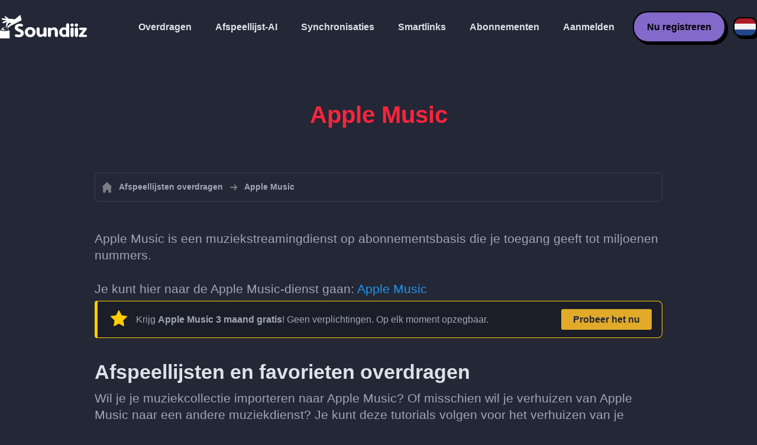

--- FILE ---
content_type: text/html; charset=UTF-8
request_url: https://soundiiz.com/nl/apple-music
body_size: 5176
content:
                    <!DOCTYPE html>
<html class="theme-dark " lang="nl"  >
<head>
    <meta charset="UTF-8" />
    <title>Apple Music | Al onze tutorials voor het beheren van je afspeellijsten en favorieten - Soundiiz</title>
    <link rel="canonical" href="https://soundiiz.com/nl/apple-music"/>

    <!-- HREFLANG -->
                                        <link rel="alternate" hreflang="x-default" href="https://soundiiz.com/apple-music" />
                        <link rel="alternate" hreflang="en" href="https://soundiiz.com/apple-music" />
                                            <link rel="alternate" hreflang="es" href="https://soundiiz.com/es/apple-music" />
                                            <link rel="alternate" hreflang="fr" href="https://soundiiz.com/fr/apple-music" />
                                            <link rel="alternate" hreflang="ru" href="https://soundiiz.com/ru/apple-music" />
                                            <link rel="alternate" hreflang="pt" href="https://soundiiz.com/pt/apple-music" />
                                            <link rel="alternate" hreflang="de" href="https://soundiiz.com/de/apple-music" />
                                            <link rel="alternate" hreflang="it" href="https://soundiiz.com/it/apple-music" />
                                            <link rel="alternate" hreflang="da" href="https://soundiiz.com/da/apple-music" />
                                            <link rel="alternate" hreflang="nl" href="https://soundiiz.com/nl/apple-music" />
                                            <link rel="alternate" hreflang="no" href="https://soundiiz.com/no/apple-music" />
                                            <link rel="alternate" hreflang="pl" href="https://soundiiz.com/pl/apple-music" />
                                            <link rel="alternate" hreflang="sv" href="https://soundiiz.com/sv/apple-music" />
                                            <link rel="alternate" hreflang="zh" href="https://soundiiz.com/zh/apple-music" />
                                            <link rel="alternate" hreflang="ja" href="https://soundiiz.com/ja/apple-music" />
                                            <link rel="alternate" hreflang="ar" href="https://soundiiz.com/ar/apple-music" />
                                            <link rel="alternate" hreflang="tr" href="https://soundiiz.com/tr/apple-music" />
                                            <link rel="alternate" hreflang="hi" href="https://soundiiz.com/hi/apple-music" />
            
    <meta name="description" itemprop="description" content="Vind al onze tutorials en nieuws over Apple Music hier en ontdek hoe je je afspeellijsten en favorieten beheert met Soundiiz " />
            <link rel="image_src" type="image/png" href="https://soundiiz.com/build/static/il-social.png" />
        <meta name="author" content="Soundiiz" />
    <meta name="keywords" content="soundiiz, convert, convert playlists, transfer, syncing, smart links, free, apple music, streaming services, youtube music, deezer, soundcloud, tidal, qobuz, amazon, song, lastfm, youtube" />
    <meta name="robots" content="all" />
    <meta name="viewport" content="width=device-width, initial-scale=1" />
    <meta name="theme-color" content="#242735">

    <!-- Open graph -->
    <meta property="og:site_name" content="Soundiiz" />
    <meta property="og:title" content="Apple Music | Al onze tutorials voor het beheren van je afspeellijsten en favorieten - Soundiiz" />
    <meta property="og:description" content="Vind al onze tutorials en nieuws over Apple Music hier en ontdek hoe je je afspeellijsten en favorieten beheert met Soundiiz " />
    <meta property="og:type" content="website" />
            <meta property="og:image" content="https://soundiiz.com/build/static/il-social.png" />
        <meta property="og:url" content="https://soundiiz.com" />
    <meta property="fb:app_id" content="235280966601747" />


    <!-- Twitter graph -->
    <meta name="twitter:title" content="Apple Music | Al onze tutorials voor het beheren van je afspeellijsten en favorieten - Soundiiz" />
    <meta name="twitter:description" content="Vind al onze tutorials en nieuws over Apple Music hier en ontdek hoe je je afspeellijsten en favorieten beheert met Soundiiz " />
            <meta name="twitter:image" content="https://soundiiz.com/build/static/il-social-twitter.png" />
        <meta name="twitter:card" content="summary" />
    <meta name="twitter:site" content="@soundiizexp" />

    
    <link rel="shortcut icon" href="/favicon/favicon.ico" />
    <link rel="icon" sizes="32x32" href="/favicon/32x32.png" />
    <link rel="icon" sizes="16x16" href="/favicon/16x16.png" />
    <link rel="apple-touch-icon" sizes="180x180" href="/favicon/180x180.png" />

    <!-- Style -->
    <link rel="stylesheet" href="/build/e88102cae272aa7bb9c2.css" integrity="sha384-Eh8c+QztoWgEIjOxfFH/To2U6Il25vnI0YfhrEDxvFZxebeoIfkVinGw1+7DQlbq">
        <link rel="stylesheet" href="/build/418ff354e83fa38fe127.css" integrity="sha384-r6UaXnPep1qsliV/KPHcSYcEBF++E584viY/xWEQfktojtxbkJ5f1VMPL7OsFs67">
    <noscript id="deferred-styles">
            <link rel="stylesheet" href="/build/0851d7797a2b98d4c7f6.css" integrity="sha384-xoWVZp9vUGtYzBdrhsseMO2XQjtyR/DFrcP6ATyJ2rSp4tpzDon5VzJnVGYOU3S6">
    </noscript>
    <noscript id="scrolled-styles">
            <link rel="stylesheet" href="/build/105d85e5e88644e188b0.css" integrity="sha384-OLBgp1GsljhM2TJ+sbHjaiH9txEUvgdDTAzHv2P24donTt6/529l+9Ua0vFImLlb">
    </noscript>
    <!-- End Style -->

    <script type="application/ld+json">
		{
			"@context": "https://schema.org",
			"@graph":[
			{
                "@type":"WebSite",
                "url": "https://soundiiz.com",
                "name": "Soundiiz",
                "description": "Vind al onze tutorials en nieuws over Apple Music hier en ontdek hoe je je afspeellijsten en favorieten beheert met Soundiiz ",
                "alternateName": "Soundiiz: Draag afspeellijsten en favorieten over tussen verschillende streamingdiensten",
                "sameAs":[
                    "https://www.linkedin.com/company/9388497/",
                    "https://www.instagram.com/soundiizofficial",
                    "https://en.wikipedia.org/wiki/Soundiiz",
                    "https://www.facebook.com/Soundiiz",
                    "https://x.com/Soundiiz"
                ]
            },
            {
                "@type":"Organization",
                "url": "https://soundiiz.com",
                "name": "Soundiiz",
                "legalName": "BRICKOFT SAS",
                "sameAs":[
                    "https://www.linkedin.com/company/9388497/",
                    "https://www.instagram.com/soundiizofficial",
                    "https://en.wikipedia.org/wiki/Soundiiz",
                    "https://www.facebook.com/Soundiiz",
                    "https://x.com/Soundiiz"
                ],
                "logo": "/favicon/180x180.png",
                "email": "contact@soundiiz.com"
            },
            {
                "@type":[
                    "WebApplication",
                    "SoftwareApplication"
                 ],
                "operatingSystem":"all",
                "name":"Soundiiz",
                "image":"/favicon/180x180.png",
                "url":"https://soundiiz.com",
                "applicationCategory":"UtilitiesApplication",
                "aggregateRating": {
                    "@type": "AggregateRating",
                    "ratingValue": "4.4",
                    "ratingCount": "859",
                    "reviewCount": "859",
                    "bestRating": "5",
                    "worstRating": "1"
                },
                "offers": {
                    "@type":"Offer",
                    "price":"0",
                    "priceCurrency":"EUR"
                }
            }]
		}
    </script>
    <!-- Trad cookie -->
    <script>
      var cookieTrans = {
        message: 'We gebruiken cookies om uw ervaring op onze website te verbeteren en om ons te helpen begrijpen hoe bezoekers deze gebruiken. Door deze site te gebruiken, gaat u akkoord met dit gebruik.',
        gotIt: 'OK',
        moreInfo: 'Details weergeven'
      }
    </script>
    </head>
<body lang="nl" >
<div class="sdz-root sdz-static code-200 hub apple-music apple-music">
    <header id="header">
        <div class="navbar" role="navigation" dir="ltr">
            <div class="navbar-inner">
                <div class="soundiiz-logo">
                    <a href="/nl/" data-native="_blank" aria-label="Playlist Transfer" title="Soundiiz">
                        <img src="/build/static/logo-soundiiz.svg" alt="Playlist Transfer" height="36" />
                    </a>
                </div>
                <div class="clear"></div>
                <ul id="navigation" class="navigation">
                    <li class="navigation-item navigation-control" id="navControl"></li>
                    <li class="navigation-item"><a data-native="_blank" href="/nl/transfer-playlist-and-favorites" title="Overdragen">Overdragen</a></li>
                    <li class="navigation-item"><a data-native="_blank" href="/nl/ai-playlist-generator" title="Afspeellijst-AI">Afspeellijst-AI</a></li>
                    <li class="navigation-item"><a data-native="_blank" href="/nl/auto-sync-playlist" title="Bewaar gesynchroniseerde afspeellijsten automatisch">Synchronisaties</a></li>
                    <li class="navigation-item"><a data-native="_blank" href="/nl/smartlink-for-playlist-curator" title="Smartlinks">Smartlinks</a></li>
                    <li class="navigation-item"><a data-native="_blank" href="/nl/pricing" title="Abonnementen">Abonnementen</a></li>
                    <li class="navigation-item"><a itemprop="url" href="/nl/login" title="Aanmelden">Aanmelden</a></li>
                    <li class="navigation-item item-app btn"><a href="/nl/register" title="Nu registreren">Nu registreren</a></li>
                    <li id="localePicker" class="locale-picker">
    <div id="currentLocale" class="current-locale locale-nl">
        <span class="flag flag-nl"></span>
    </div>
    <ul id="localeList" class="locale-list close">
                                    <li class="locale locale-en ">
                    <a title="English (US)" href="https://soundiiz.com/apple-music">
                        <span class="flag flag-en"></span>English (US)
                    </a>
                </li>
                                                <li class="locale locale-es ">
                    <a title="Español" href="https://soundiiz.com/es/apple-music">
                        <span class="flag flag-es"></span>Español
                    </a>
                </li>
                                                <li class="locale locale-fr ">
                    <a title="Français" href="https://soundiiz.com/fr/apple-music">
                        <span class="flag flag-fr"></span>Français
                    </a>
                </li>
                                                <li class="locale locale-ru ">
                    <a title="Русский" href="https://soundiiz.com/ru/apple-music">
                        <span class="flag flag-ru"></span>Русский
                    </a>
                </li>
                                                <li class="locale locale-pt ">
                    <a title="Português (Brasil)" href="https://soundiiz.com/pt/apple-music">
                        <span class="flag flag-pt"></span>Português (Brasil)
                    </a>
                </li>
                                                <li class="locale locale-de ">
                    <a title="Deutsch" href="https://soundiiz.com/de/apple-music">
                        <span class="flag flag-de"></span>Deutsch
                    </a>
                </li>
                                                <li class="locale locale-it ">
                    <a title="Italiano" href="https://soundiiz.com/it/apple-music">
                        <span class="flag flag-it"></span>Italiano
                    </a>
                </li>
                                                <li class="locale locale-da ">
                    <a title="Dansk" href="https://soundiiz.com/da/apple-music">
                        <span class="flag flag-da"></span>Dansk
                    </a>
                </li>
                                                <li class="locale locale-nl locale-selected">
                    <a title="Nederlands" href="https://soundiiz.com/nl/apple-music">
                        <span class="flag flag-nl"></span>Nederlands
                    </a>
                </li>
                                                <li class="locale locale-no ">
                    <a title="Norsk" href="https://soundiiz.com/no/apple-music">
                        <span class="flag flag-no"></span>Norsk
                    </a>
                </li>
                                                <li class="locale locale-pl ">
                    <a title="Polski" href="https://soundiiz.com/pl/apple-music">
                        <span class="flag flag-pl"></span>Polski
                    </a>
                </li>
                                                <li class="locale locale-sv ">
                    <a title="Svenska" href="https://soundiiz.com/sv/apple-music">
                        <span class="flag flag-sv"></span>Svenska
                    </a>
                </li>
                                                <li class="locale locale-zh ">
                    <a title="中文" href="https://soundiiz.com/zh/apple-music">
                        <span class="flag flag-zh"></span>中文
                    </a>
                </li>
                                                <li class="locale locale-ja ">
                    <a title="日本語" href="https://soundiiz.com/ja/apple-music">
                        <span class="flag flag-ja"></span>日本語
                    </a>
                </li>
                                                <li class="locale locale-ar ">
                    <a title="العربية" href="https://soundiiz.com/ar/apple-music">
                        <span class="flag flag-ar"></span>العربية
                    </a>
                </li>
                                                <li class="locale locale-tr ">
                    <a title="Türkçe" href="https://soundiiz.com/tr/apple-music">
                        <span class="flag flag-tr"></span>Türkçe
                    </a>
                </li>
                                                <li class="locale locale-hi ">
                    <a title="हिन्दी" href="https://soundiiz.com/hi/apple-music">
                        <span class="flag flag-hi"></span>हिन्दी
                    </a>
                </li>
                        </ul>
</li>                </ul>
            </div>
        </div>
    </header>

        <div class="overhead overhead-hub overhead-applemusicapp">
        <div class="overhead-inner">
            <h1 class="overhead-title">Apple Music</h1>
        </div>
    </div>
    <section class="section section-auto section-breadcrumbs">
        <div class="container container-flex container-breadcrumbs container-padding">
            <nav>
                <ol class="breadcrumbs" itemscope itemtype="https://schema.org/BreadcrumbList">
                    <li itemprop="itemListElement" itemscope
                        itemtype="https://schema.org/ListItem">
                        <a itemprop="item" href="/nl/" title="Afspeellijsten overdragen">
                            <span itemprop="name">Afspeellijsten overdragen</span></a>
                        <meta itemprop="position" content="1" />
                    </li>
                    <li>Apple Music</li>
                </ol>
            </nav>
        </div>
    </section>

        <article class="section section-article">
        <div class="container container-flex container-column container-article container-padding">
            <p>Apple Music is een muziekstreamingdienst op abonnementsbasis die je toegang geeft tot miljoenen nummers.</p>
            <p>Je kunt hier naar de Apple Music-dienst gaan: <a href="https://music.apple.com/subscribe?app=music&at=11lt62&ct=applemusicapp&ls=1" target="_blank" title="Apple Music">Apple Music</a></p>
            <div class="notification-message highlight-message">
                <div class="message-content">
                    <div class="message-libelle">Krijg <strong>Apple Music 3 maand gratis</strong>! Geen verplichtingen. Op elk moment opzegbaar.</div>
                </div>
                <div class="message-actions">
                    <a href="https://music.apple.com/subscribe?app=music&at=11lt62&ct=sponsohub&ls=1" target="_blank" class="message-action btn">Probeer het nu</a>
                </div>
            </div>
            <h2>Afspeellijsten en favorieten overdragen</h2>
            <p>Wil je je muziekcollectie importeren naar Apple Music? Of misschien wil je verhuizen van Apple Music naar een andere muziekdienst? Je kunt deze tutorials volgen voor het verhuizen van je afspeellijsten en favoriete nummers, artiesten en albums op Apple Music via Soundiiz!</p>
            <div class="article-columns">
              <a class="article-column" href="/nl/apple-music/import-playlist" title="Afspeellijsten importeren naar Apple Music">
                <div class="column-avatars avatars avatars-medium avatars-convert">
                  <div class="avatar avatar-unknown"></div>
                  <div class="avatar-separator"></div>
                  <div class="avatar avatar-platform avatar-applemusicapp"></div>
                </div>
                <span class="column-title">Afspeellijsten importeren naar Apple Music</span>
                <span class="column-button btn btn-primary-black">Tutorials lezen</span>
              </a>
              <a class="article-column" href="/nl/apple-music/export-playlist" title="Afspeellijsten exporteren van Apple Music">
                <div class="column-avatars avatars avatars-medium avatars-convert">
                  <div class="avatar avatar-platform avatar-applemusicapp"></div>
                  <div class="avatar-separator"></div>
                  <div class="avatar avatar-unknown"></div>
                </div>
                <span class="column-title">Afspeellijsten exporteren van Apple Music</span>
                <span class="column-button btn btn-primary-black">Tutorials lezen</span>
              </a>
              <a class="article-column" href="/nl/apple-music/sync-playlist" title="Afspeellijsten op Apple Music synchroniseren">
                <div class="column-avatars avatars avatars-medium avatars-synchronize-solo">
                  <div class="avatar avatar-source avatar-unknown"></div>
                  <div class="avatar-separator"></div>
                  <div class="avatar avatar-destination avatar-platform avatar-applemusicapp"></div>
                </div>
                <span class="column-title">Afspeellijsten op Apple Music synchroniseren</span>
                <span class="column-button btn btn-primary-black">Tutorials lezen</span>
              </a>
            </div>
            <h3>Tutorials voor populaire Apple Music-overdrachten</h3>
            <div class="article-rows">
                                    <div class="article-row row-applemusicapp">
                        <div class="avatars avatars-convert">
                            <div class="avatar avatar-source avatar-platform avatar-applemusicapp"></div>
                            <div class="avatar-separator"></div>
                            <div class="avatar avatar-destination avatar-platform avatar-tidal"></div>
                        </div>
                        <a class="row-title" href="/nl/tutorial/apple-music-to-tidal" title="Apple Music naar TIDAL: converteer je afspeellijsten en favorieten"><span class="text-applemusicapp">Apple Music</span> naar <span class="text-tidal">TIDAL</span>: converteer je afspeellijsten en favorieten</a>
                        <a class="btn btn-primary-black btn-reverse" href="/nl/tutorial/apple-music-to-tidal" title="Lezen">Lezen</a>
                    </div>
                                    <div class="article-row row-applemusicapp">
                        <div class="avatars avatars-convert">
                            <div class="avatar avatar-source avatar-platform avatar-applemusicapp"></div>
                            <div class="avatar-separator"></div>
                            <div class="avatar avatar-destination avatar-platform avatar-spotify"></div>
                        </div>
                        <a class="row-title" href="/nl/tutorial/apple-music-to-spotify" title="Apple Music naar Spotify: converteer je afspeellijsten en favorieten"><span class="text-applemusicapp">Apple Music</span> naar <span class="text-spotify">Spotify</span>: converteer je afspeellijsten en favorieten</a>
                        <a class="btn btn-primary-black btn-reverse" href="/nl/tutorial/apple-music-to-spotify" title="Lezen">Lezen</a>
                    </div>
                                    <div class="article-row row-applemusicapp">
                        <div class="avatars avatars-convert">
                            <div class="avatar avatar-source avatar-platform avatar-applemusicapp"></div>
                            <div class="avatar-separator"></div>
                            <div class="avatar avatar-destination avatar-platform avatar-ytmusic"></div>
                        </div>
                        <a class="row-title" href="/nl/tutorial/apple-music-to-youtube-music" title="Apple Music naar YouTube Music: converteer je afspeellijsten en favorieten"><span class="text-applemusicapp">Apple Music</span> naar <span class="text-ytmusic">YouTube Music</span>: converteer je afspeellijsten en favorieten</a>
                        <a class="btn btn-primary-black btn-reverse" href="/nl/tutorial/apple-music-to-youtube-music" title="Lezen">Lezen</a>
                    </div>
                                    <div class="article-row row-applemusicapp">
                        <div class="avatars avatars-convert">
                            <div class="avatar avatar-source avatar-platform avatar-applemusicapp"></div>
                            <div class="avatar-separator"></div>
                            <div class="avatar avatar-destination avatar-platform avatar-deezer"></div>
                        </div>
                        <a class="row-title" href="/nl/tutorial/apple-music-to-deezer" title="Apple Music naar Deezer: converteer je afspeellijsten en favorieten"><span class="text-applemusicapp">Apple Music</span> naar <span class="text-deezer">Deezer</span>: converteer je afspeellijsten en favorieten</a>
                        <a class="btn btn-primary-black btn-reverse" href="/nl/tutorial/apple-music-to-deezer" title="Lezen">Lezen</a>
                    </div>
                                                    <div class="article-row row-applemusicapp">
                        <div class="avatars avatars-convert">
                            <div class="avatar avatar-source avatar-platform avatar-tidal"></div>
                            <div class="avatar-separator"></div>
                            <div class="avatar avatar-destination avatar-platform avatar-applemusicapp"></div>
                        </div>
                        <a class="row-title" href="/nl/tutorial/tidal-to-apple-music" title="TIDAL naar Apple Music: converteer je afspeellijsten en favorieten"><span class="text-tidal">TIDAL</span> naar <span class="text-applemusicapp">Apple Music</span>: converteer je afspeellijsten en favorieten</a>
                        <a class="btn btn-primary-black btn-reverse" href="/nl/tutorial/tidal-to-apple-music" title="Lezen">Lezen</a>
                    </div>
                                    <div class="article-row row-applemusicapp">
                        <div class="avatars avatars-convert">
                            <div class="avatar avatar-source avatar-platform avatar-spotify"></div>
                            <div class="avatar-separator"></div>
                            <div class="avatar avatar-destination avatar-platform avatar-applemusicapp"></div>
                        </div>
                        <a class="row-title" href="/nl/tutorial/spotify-to-apple-music" title="Spotify naar Apple Music: converteer je afspeellijsten en favorieten"><span class="text-spotify">Spotify</span> naar <span class="text-applemusicapp">Apple Music</span>: converteer je afspeellijsten en favorieten</a>
                        <a class="btn btn-primary-black btn-reverse" href="/nl/tutorial/spotify-to-apple-music" title="Lezen">Lezen</a>
                    </div>
                                    <div class="article-row row-applemusicapp">
                        <div class="avatars avatars-convert">
                            <div class="avatar avatar-source avatar-platform avatar-deezer"></div>
                            <div class="avatar-separator"></div>
                            <div class="avatar avatar-destination avatar-platform avatar-applemusicapp"></div>
                        </div>
                        <a class="row-title" href="/nl/tutorial/deezer-to-apple-music" title="Deezer naar Apple Music: converteer je afspeellijsten en favorieten"><span class="text-deezer">Deezer</span> naar <span class="text-applemusicapp">Apple Music</span>: converteer je afspeellijsten en favorieten</a>
                        <a class="btn btn-primary-black btn-reverse" href="/nl/tutorial/deezer-to-apple-music" title="Lezen">Lezen</a>
                    </div>
                                    <div class="article-row row-applemusicapp">
                        <div class="avatars avatars-convert">
                            <div class="avatar avatar-source avatar-platform avatar-ytmusic"></div>
                            <div class="avatar-separator"></div>
                            <div class="avatar avatar-destination avatar-platform avatar-applemusicapp"></div>
                        </div>
                        <a class="row-title" href="/nl/tutorial/youtube-music-to-apple-music" title="YouTube Music naar Apple Music: converteer je afspeellijsten en favorieten"><span class="text-ytmusic">YouTube Music</span> naar <span class="text-applemusicapp">Apple Music</span>: converteer je afspeellijsten en favorieten</a>
                        <a class="btn btn-primary-black btn-reverse" href="/nl/tutorial/youtube-music-to-apple-music" title="Lezen">Lezen</a>
                    </div>
                                                    <div class="article-row">
                        <div class="avatars avatars-synchronize">
                            <div class="avatar avatar-source avatar-platform avatar-applemusicapp"></div>
                            <div class="avatar-separator"></div>
                            <div class="avatar avatar-destination avatar-platform avatar-tidal"></div>
                        </div>
                        <a class="row-title" href="/nl/tutorial/sync-apple-music-with-tidal" title="Een afspeellijst op Apple Music gesynchroniseerd houden op TIDAL">Een afspeellijst op <span class="text-applemusicapp">Apple Music</span> gesynchroniseerd houden op <span class="text-tidal">TIDAL</span></a>
                        <a  class="btn btn-primary-grey btn-reverse" href="/nl/tutorial/sync-apple-music-with-tidal" title="Lezen">Lezen</a>
                    </div>
                                    <div class="article-row">
                        <div class="avatars avatars-synchronize">
                            <div class="avatar avatar-source avatar-platform avatar-applemusicapp"></div>
                            <div class="avatar-separator"></div>
                            <div class="avatar avatar-destination avatar-platform avatar-spotify"></div>
                        </div>
                        <a class="row-title" href="/nl/tutorial/sync-apple-music-with-spotify" title="Een afspeellijst op Apple Music gesynchroniseerd houden op Spotify">Een afspeellijst op <span class="text-applemusicapp">Apple Music</span> gesynchroniseerd houden op <span class="text-spotify">Spotify</span></a>
                        <a  class="btn btn-primary-grey btn-reverse" href="/nl/tutorial/sync-apple-music-with-spotify" title="Lezen">Lezen</a>
                    </div>
                            </div>
        </div>
    </article>

    <footer>
        <div class="container container-new container-footer container-padding">
            <nav class="footer-nav">
                <a href="/nl/" title="Soundiiz: convert playlists" class="footer-logo"></a>
                <ul class="footer-inner">
                    <li class="footer-link"><a href="/blog/" data-native="_blank" title="Blog"> Blog</a></li>
                    <li class="footer-link"><a href="/nl/tutorial" data-native="_blank" title="Tutorials"> Tutorials</a></li>
                    <li class="footer-link"><a href="https://support.soundiiz.com/hc/en-us" target="_blank" rel="noopener" title="Ondersteuningscentrum">Ondersteuningscentrum</a></li>
                    <li class="footer-link"><a href="/nl/partners" data-native="_blank" title="Onze partners"> Onze partners</a></li>
                    <li class="footer-link"><a href="/nl/about" data-native="_blank" title="Over ons">Over ons</a></li>
                    <li class="footer-link"><a href="/nl/brand" data-native="_blank" title="Perskit"> Perskit</a></li>
                    <li class="footer-link"><a href="https://support.soundiiz.com/hc/en-us/requests/new" data-native="_blank" title="Contact"> Contact</a></li>
                    <li class="footer-link"><a href="/nl/api" data-native="_blank" title="Ontwikkelaars (API)"> Ontwikkelaars (API)</a></li>
                    <li class="footer-link"><a href="https://play.google.com/store/apps/details?id=fr.brickoft.soundiiz&referrer=utm_source%3Dsoundiiz%26utm_medium%3Dfooter" target="_blank" rel="noopener" title="Android app">Android App</a></li>
                </ul>
            </nav>
        </div>
        <div class="footer-cr">
            <div class="container container-new container-footer container-padding">
                <div class="footer-cr-inner">
                    <div class="cr-items">
                        <div class="cr-item">© 2026 Brickoft</div>
                        <a href="/nl/terms" data-native="_blank" title="Privacy en voorwaarden" class="cr-item cr-link">Privacy en voorwaarden</a>
                        <a href="https://status.soundiiz.com/" target="_blank" rel="noopener" data-native="_blank" title="Dienstenstatus" class="cr-item cr-link"> Dienstenstatus</a>
                    </div>
                    <div class="cr-follow-links">
                        <a href="https://www.facebook.com/Soundiiz" title="Facebook" rel="noreferrer" target="_blank" class="cr-follow-link link-facebook"></a>
                        <a href="https://www.instagram.com/soundiizofficial/" title="Instagram" rel="noreferrer" target="_blank" class="cr-follow-link link-instagram"></a>
                        <a href="https://x.com/soundiiz" title="X" rel="noreferrer" target="_blank" class="cr-follow-link link-twitter"></a>
                        <a href="https://www.youtube.com/channel/UCV1Vcu3E9IJKkn-Ss8yt4xg" title="YouTube" rel="noreferrer" target="_blank" class="cr-follow-link link-youtube"></a>
                        <a href="https://www.linkedin.com/company/soundiiz" data-native="_blank" title="Linkedin" rel="noreferrer"  class="cr-follow-link link-linkedin"></a>
                        <a href="https://www.reddit.com/r/Soundiiz/" data-native="_blank" title="Reddit" rel="noreferrer"  class="cr-follow-link link-reddit"></a>
                    </div>
                </div>
            </div>
        </div>
    </footer>
    <div id="cookieconsent"></div>
</div>

<!---------------- Autres js ------------------------------------------------->
<script src="/build/b6338284293b5a4e5286.js" integrity="sha384-7FYvjhSjEzB6RSG5pkeRk2QXDLukzedrpHGfuDVL+I4Nc9QHhuIXySOVcpMAbn+G"></script><script src="/build/e88102cae272aa7bb9c2.js" integrity="sha384-oq6z2YoF3P5zRRLgQugGIct3pfibGm7JuGrzjs0Q8GsMaHEAn5e4J4J0rghvyBGN"></script>
<script src="/build/c8097ee712a9d873520a.js" integrity="sha384-noE6XkwpSGhkU0VsFMEKv57rKsb9o+qGkGk8awbBJXxVXvdgn/U9Sx2N9vPWP5t9"></script>
    <script src="/build/418ff354e83fa38fe127.js" integrity="sha384-TR2UlG1s1SWnDnv/Id4eQbOgor2U0gm+4H5FnTCSDfwrQwZ86yRWYWBNBKNs1HW7"></script>
<noscript class="deferred-script">
    <script src="/build/5b86d20d5e4a879bca18.js" integrity="sha384-fT9aCTEqYdULf8yUV0FPqEvaX4yJ14jTzQm6cRJpAx43CnGrBweBmmZqc+Vv7M/K"></script>
        <script src="/build/0851d7797a2b98d4c7f6.js" integrity="sha384-+4T8XI8IsKydoReWNiHhkLy8HDvSCSwaok8hbYqbt8wgPC24CaBLuVulapde7LXe"></script>
</noscript>
<noscript class="scrolled-script">
    <script src="/build/811556d62d9e8af66b8e.js" integrity="sha384-GkY3WE2FeM8Nsbd1OOmJrBttj0zJjPT2Frpgt2SERDhlo53wwaHBdVxJYN38s5NP"></script>
        <script src="/build/105d85e5e88644e188b0.js" integrity="sha384-aFWKvwY11ArkPjU6Io2Eesj+PocezKFFodn8mA1JPI314e4ZlNq6Jps+7/bswkxc"></script>
</noscript>
</body>
</html>


--- FILE ---
content_type: text/css
request_url: https://soundiiz.com/build/0851d7797a2b98d4c7f6.css
body_size: 46442
content:
@keyframes autofillFormInput{to{color:var(--input-text);font-family:Helvetica,Arial,Lucida Grande,sans-serif;font-size:16px;font-weight:400}}@keyframes autofillFormUserInput{to{background:var(--input-bg);color:var(--input-text);font-family:Helvetica,Arial,Lucida Grande,sans-serif;font-size:16px;font-weight:400}}@keyframes arrowConvertTo{0%{opacity:.05}10%{opacity:.8}20%{opacity:.05}to{opacity:.05}}@keyframes spinnerDotPulse{0%{opacity:.05}50%{opacity:1}to{opacity:.05}}.cc-window{-webkit-align-items:center;align-items:center;background-clip:padding-box;background-color:var(--background-sixtary);border-radius:6px;bottom:20px;display:-ms-flexbox;display:flex;-ms-flex-direction:row;flex-direction:row;left:20px;padding:16px 10px 16px 20px;position:fixed;right:20px;z-index:999999}.cc-window.cc-invisible{display:none}.cc-window .cc-message{color:var(--text-secondary);flex:1;font-family:Helvetica,Arial,Lucida Grande,sans-serif;font-size:14px;font-weight:600}.cc-window .cc-message a{color:var(--blue)}.cc-window .cc-message a:hover{text-decoration:underline}.cc-window .cc-btn{background-clip:padding-box;background-color:var(--button-bg-pop);border-radius:4px;color:var(--button-text-pop);cursor:pointer;font-family:Helvetica,Arial,Lucida Grande,sans-serif;font-size:12px;font-weight:600;padding:10px 20px;user-select:none}.cc-window .cc-btn:hover{background-color:var(--button-bg-pop-hov);color:var(--button-text-pop-hov)}.btn{background-clip:padding-box;border:1px solid transparent;border-radius:3px;cursor:pointer;font-family:Helvetica,Arial,Lucida Grande,sans-serif;font-size:15px;font-weight:600;line-height:15px;overflow:hidden;padding:10px 20px;position:relative}.btn a{color:#fff;text-decoration:none}.btn.btn-loading{cursor:not-allowed;opacity:.4}.btn:not(.btn-loading) .spinner{display:none}.btn.btn-disabled,.btn[disabled]{cursor:not-allowed}.btn.btn-basic{background-color:var(--button-bg);border-color:var(--button-bg);color:var(--button-text)}.btn.btn-basic:hover:not(.btn-disabled){background-color:var(--button-bg-hov);border-color:var(--button-bg-hov);color:var(--button-text-hov)}.btn.btn-basic.btn-reverse{background-color:transparent;border-color:var(--button-bg);color:var(--button-bg)}.btn.btn-basic.btn-reverse:hover{background-color:var(--button-bg);border-color:var(--button-bg);color:var(--button-text)}.btn.btn-primary{background-color:var(--button-primary-bg-static);border-color:var(--button-primary-bg-static);color:var(--button-primary-text-static)}.btn.btn-primary:hover:not(.btn-disabled){background-color:var(--button-primary-bg-hov-static);border-color:var(--button-primary-bg-hov-static);color:var(--button-primary-text-static-hov)}.btn.btn-primary.btn-disabled{background-color:var(--button-disabled-bg);border-color:var(--button-disabled-bg);color:var(--button-disabled-text)}.btn.btn-primary.btn-reverse{background-color:transparent;border-color:var(--button-primary-bg);color:var(--button-primary-bg)}.btn.btn-primary.btn-reverse:hover{background-color:var(--button-primary-bg);border-color:var(--button-primary-bg);color:var(--button-primary-text)}.btn-block{text-align:center;width:100%}.btn-large{background-clip:padding-box;border-radius:var(--button-radius);font-size:16px;font-weight:700;padding:20px 32px}.btn-small{font-size:11px;padding:6px 10px}.btn-submit-modal{background-clip:padding-box;border-radius:16px;font-size:16px;font-weight:600;line-height:22px;padding:17px 24px}.btn-link{background-color:transparent;color:var(--blue);font-family:Helvetica,Arial,Lucida Grande,sans-serif;padding:4px 0}.btn-link:hover{text-decoration:underline}.centered-button{width:100%}.avatars,.centered-button{display:-ms-flexbox;display:flex;justify-content:center}.avatars{-webkit-align-items:center;align-items:center;-ms-flex-direction:row;flex-direction:row;margin-right:12px;position:relative}.avatars .avatar-separator{background-position:50%;background-repeat:no-repeat;background-size:13px auto;content:" ";display:block;height:35px;position:relative;width:25px;z-index:2}.avatars.avatars-medium .avatar{border-width:3px;height:80px;width:80px}.avatars.avatars-medium .avatar-separator{background-size:33px auto;height:55px;width:65px}.avatars.avatars-convert .avatar-separator{background-image:url([data-uri])}.avatars.avatars-synchronize,.avatars.avatars-synchronize-solo{padding:0 3px}.avatars.avatars-synchronize .avatar-source,.avatars.avatars-synchronize-solo .avatar-source{margin-right:-6px}.avatars.avatars-synchronize .avatar-destination,.avatars.avatars-synchronize-solo .avatar-destination{margin-left:-6px}.avatars.avatars-synchronize .avatar-separator,.avatars.avatars-synchronize-solo .avatar-separator{background-image:url([data-uri]);background-size:18px auto;bottom:-16px;height:35px;left:calc(50% - 6px);position:absolute;transform:translateX(-50%);width:45px}.avatars.avatars-synchronize-solo.avatars-medium .avatar-source,.avatars.avatars-synchronize.avatars-medium .avatar-source{margin-right:-25px}.avatars.avatars-synchronize-solo.avatars-medium .avatar-destination,.avatars.avatars-synchronize.avatars-medium .avatar-destination{margin-left:-25px}.avatars.avatars-synchronize-solo.avatars-medium .avatar-separator,.avatars.avatars-synchronize.avatars-medium .avatar-separator{background-size:33px auto;bottom:-22px;height:55px;left:calc(50% - 18px);position:absolute;width:65px}.avatar{background-clip:padding-box;background-position:50%;background-repeat:no-repeat;border-radius:4px;content:" ";display:block;height:35px;position:relative;width:35px}.avatar.avatar-unknown{border-color:var(--background-primary);border-style:dashed}.avatar.avatar-newplatform{background-color:var(--platform-newplatform);/*! purgecss ignore current */background-image:url([data-uri]);background-size:60% auto}.avatar.avatar-url{background-color:var(--platform-url);/*! purgecss ignore current */background-image:url([data-uri]);background-size:60% auto}.avatar.avatar-ai{background-color:var(--platform-ai);/*! purgecss ignore current */background-image:url([data-uri]);background-size:60% auto}.avatar.avatar-spotify{background-color:var(--platform-spotify);/*! purgecss ignore current */background-image:url([data-uri]);background-size:60% auto}.avatar.avatar-youtube{background-color:var(--platform-youtube);/*! purgecss ignore current */background-image:url([data-uri]);background-size:60% auto}.avatar.avatar-deezer{background-color:var(--platform-deezer);/*! purgecss ignore current */background-image:url([data-uri]);background-size:60% auto}.avatar.avatar-napster{background-color:var(--platform-napster);/*! purgecss ignore current */background-image:url([data-uri]);background-size:60% auto}.avatar.avatar-soundiiz{background-color:var(--platform-soundiiz);/*! purgecss ignore current */background-image:url([data-uri]);background-size:60% auto}.avatar.avatar-soundiiz span{background-size:50% auto/*! purgecss ignore current */}.avatar.avatar-soundcloud{background-color:var(--platform-soundcloud);/*! purgecss ignore current */background-image:url([data-uri]);background-size:60% auto}.avatar.avatar-qobuz{background-color:var(--platform-qobuz);/*! purgecss ignore current */background-image:url(/build/images/ad427a0d..svg);background-size:60% auto}.avatar.avatar-dailymotion{background-color:var(--platform-dailymotion);/*! purgecss ignore current */background-image:url([data-uri]);background-size:60% auto}.avatar.avatar-dailymotion span{background-size:50% auto/*! purgecss ignore current */}.avatar.avatar-jamendo{background-color:var(--platform-jamendo);/*! purgecss ignore current */background-image:url([data-uri]);background-size:60% auto}.avatar.avatar-tidal{background-color:var(--platform-tidal);/*! purgecss ignore current */background-image:url([data-uri]);background-size:60% auto}.avatar.avatar-lastfm{background-color:var(--platform-lastfm);/*! purgecss ignore current */background-image:url([data-uri]);background-size:60% auto}.avatar.avatar-discogs{background-color:var(--platform-discogs);/*! purgecss ignore current */background-image:url(/build/images/232f2351..svg);background-size:60% auto}.avatar.avatar-hypem{background-color:var(--platform-hypem);/*! purgecss ignore current */background-image:url([data-uri]);background-size:60% auto}.avatar.avatar-applemusic{background-color:var(--platform-applemusic);/*! purgecss ignore current */background-image:url([data-uri]);background-size:60% auto;/*! purgecss ignore current */background-size:80% auto}.avatar.avatar-applemusicapp{background-color:var(--platform-applemusicapp);/*! purgecss ignore current */background-image:url([data-uri]);background-size:60% auto;/*! purgecss ignore current */background-size:80% auto}.avatar.avatar-appleclassical{background-color:var(--platform-appleclassical);/*! purgecss ignore current */background-image:url([data-uri]);background-size:60% auto}.avatar.avatar-yandexmusic{background-color:var(--platform-yandexmusic);/*! purgecss ignore current */background-image:url([data-uri]);background-size:60% auto}.avatar.avatar-pandora{background-color:var(--platform-pandora);/*! purgecss ignore current */background-image:url([data-uri]);background-size:60% auto}.avatar.avatar-pandora span{background-size:50% auto/*! purgecss ignore current */}.avatar.avatar-jiosaavn{background-color:var(--platform-jiosaavn);/*! purgecss ignore current */background-image:url(/build/images/cb35f44f..svg);background-size:60% auto}.avatar.avatar-slackerradio{background-color:var(--platform-slackerradio);/*! purgecss ignore current */background-image:url([data-uri]);background-size:60% auto}.avatar.avatar-iheartradio{background-color:var(--platform-iheartradio);/*! purgecss ignore current */background-image:url([data-uri]);background-size:60% auto}.avatar.avatar-eighttracks{background-color:var(--platform-eighttracks);/*! purgecss ignore current */background-image:url([data-uri]);background-size:60% auto}.avatar.avatar-audiomack{background-color:var(--platform-audiomack);/*! purgecss ignore current */background-image:url([data-uri]);background-size:60% auto}.avatar.avatar-joox{background-color:var(--platform-joox);/*! purgecss ignore current */background-image:url([data-uri]);background-size:60% auto}.avatar.avatar-playzer{background-color:var(--platform-playzer);/*! purgecss ignore current */background-image:url([data-uri]);background-size:60% auto;/*! purgecss ignore current */background-size:80% auto}.avatar.avatar-zvooq{background-color:var(--platform-zvooq);/*! purgecss ignore current */background-image:url([data-uri]);background-size:60% auto}.avatar.avatar-kkbox{background-color:var(--platform-kkbox);/*! purgecss ignore current */background-image:url([data-uri]);background-size:60% auto}.avatar.avatar-ytmusic{background-color:var(--platform-ytmusic);/*! purgecss ignore current */background-image:url([data-uri]);background-size:60% auto}.avatar.avatar-yousee{background-color:var(--platform-yousee);/*! purgecss ignore current */background-image:url([data-uri])/*! purgecss ignore current */}.avatar.avatar-telmore,.avatar.avatar-yousee{background-size:60% auto;background-size:80% auto}.avatar.avatar-telmore{background-color:var(--platform-telmore);/*! purgecss ignore current */background-image:url([data-uri])/*! purgecss ignore current */}.avatar.avatar-itunes{background-color:var(--platform-itunes);/*! purgecss ignore current */background-image:url([data-uri]);background-size:60% auto;/*! purgecss ignore current */background-size:80% auto}.avatar.avatar-plex{background-color:var(--platform-plex);/*! purgecss ignore current */background-image:url([data-uri]);background-size:60% auto}.avatar.avatar-amazonmusic{background-color:var(--platform-amazonmusic);/*! purgecss ignore current */background-image:url([data-uri]);background-size:60% auto;/*! purgecss ignore current */background-size:70% auto}.avatar.avatar-vk{background-color:var(--platform-vk);/*! purgecss ignore current */background-image:url([data-uri]);background-size:60% auto}.avatar.avatar-hearthis{background-color:var(--platform-hearthis);/*! purgecss ignore current */background-image:url([data-uri]);background-size:60% auto}.avatar.avatar-roon{background-color:var(--platform-roon);/*! purgecss ignore current */background-image:url([data-uri]);background-size:60% auto}.avatar.avatar-beatport{background-color:var(--platform-beatport);/*! purgecss ignore current */background-image:url([data-uri]);background-size:60% auto}.avatar.avatar-serato{background-color:var(--platform-serato);/*! purgecss ignore current */background-image:url([data-uri]);background-size:60% auto}.avatar.avatar-rekordbox{background-color:var(--platform-rekordbox);/*! purgecss ignore current */background-image:url([data-uri]);background-size:60% auto}.avatar.avatar-soundmachine{background-color:var(--platform-soundmachine);/*! purgecss ignore current */background-image:url([data-uri]);background-size:60% auto}.avatar.avatar-claromusica{background-color:var(--platform-claromusica);/*! purgecss ignore current */background-image:url([data-uri]);background-size:60% auto}.avatar.avatar-xploremusic{background-color:var(--platform-xploremusic);/*! purgecss ignore current */background-image:url([data-uri]);background-size:60% auto}.avatar.avatar-wynk{background-color:var(--platform-wynk);/*! purgecss ignore current */background-image:url([data-uri]);background-size:60% auto}.avatar.avatar-emby{background-color:var(--platform-emby);/*! purgecss ignore current */background-image:url([data-uri]);background-size:60% auto}.avatar.avatar-movistar{background-color:var(--platform-movistar);/*! purgecss ignore current */background-image:url([data-uri]);background-size:60% auto}.avatar.avatar-setlist{background-color:var(--platform-setlist);/*! purgecss ignore current */background-image:url([data-uri]);background-size:60% auto}.avatar.avatar-dmusic{background-color:var(--platform-dmusic);/*! purgecss ignore current */background-image:url([data-uri]);background-size:60% auto}.avatar.avatar-merchbar{background-color:var(--platform-merchbar);/*! purgecss ignore current */background-image:url([data-uri]);background-size:60% auto}.avatar.avatar-qub{background-color:var(--platform-qub);/*! purgecss ignore current */background-image:url([data-uri]);background-size:60% auto}.avatar.avatar-beatsource{background-color:var(--platform-beatsource);/*! purgecss ignore current */background-image:url([data-uri]);background-size:60% auto}.avatar.avatar-submit{background-color:var(--platform-submit);/*! purgecss ignore current */background-image:url([data-uri]);background-size:60% auto}.avatar.avatar-boomplay{background-color:var(--platform-boomplay);/*! purgecss ignore current */background-image:url([data-uri]);background-size:60% auto}.avatar.avatar-groover{background-color:var(--platform-groover);/*! purgecss ignore current */background-image:url(/build/images/51c8b622..svg);background-size:60% auto}.avatar.avatar-difymusic{background-color:var(--platform-difymusic);/*! purgecss ignore current */background-image:url([data-uri]);background-size:60% auto}.avatar.avatar-store{background-color:var(--platform-store);/*! purgecss ignore current */background-image:url([data-uri]);background-size:60% auto}.avatar.avatar-neteasemusic{background-color:var(--platform-neteasemusic);/*! purgecss ignore current */background-image:url([data-uri]);background-size:60% auto}.avatar.avatar-linemusic{background-color:var(--platform-linemusic);/*! purgecss ignore current */background-image:url([data-uri]);background-size:60% auto}.avatar.avatar-idagio{background-color:var(--platform-idagio);/*! purgecss ignore current */background-image:url([data-uri]);background-size:60% auto}.avatar.avatar-patreon{background-color:var(--platform-patreon);/*! purgecss ignore current */background-image:url([data-uri]);background-size:60% auto}.avatar.avatar-gaana{background-color:var(--platform-gaana);/*! purgecss ignore current */background-image:url([data-uri]);background-size:60% auto}.avatar.avatar-qqmusic{background-color:var(--platform-qqmusic);/*! purgecss ignore current */background-image:url([data-uri]);background-size:60% auto}.avatar.avatar-anghami{background-color:var(--platform-anghami);/*! purgecss ignore current */background-image:url([data-uri]);background-size:60% auto}.avatar.avatar-bandcamp{background-color:var(--platform-bandcamp);/*! purgecss ignore current */background-image:url([data-uri]);background-size:60% auto}.avatar.avatar-moodagent{background-color:var(--platform-moodagent);/*! purgecss ignore current */background-image:url(/build/images/dd993989..svg);background-size:60% auto}.avatar.avatar-brisamusic{background-color:var(--platform-brisamusic);/*! purgecss ignore current */background-image:url([data-uri]);background-size:60% auto}.avatar.avatar-moov{background-color:var(--platform-moov);/*! purgecss ignore current */background-image:url([data-uri]);background-size:60% auto}.avatar.avatar-shazam{background-color:var(--platform-shazam);/*! purgecss ignore current */background-image:url([data-uri]);background-size:60% auto}.avatar.avatar-musi{background-color:var(--platform-musi);/*! purgecss ignore current */background-image:url([data-uri]);background-size:60% auto}.avatar.avatar-traktor{background-color:var(--platform-traktor);/*! purgecss ignore current */background-image:url([data-uri]);background-size:60% auto}.avatar.avatar-resso{background-color:var(--platform-resso);/*! purgecss ignore current */background-image:url([data-uri]);background-size:60% auto}.avatar.avatar-traxsource{background-color:var(--platform-traxsource);/*! purgecss ignore current */background-image:url([data-uri]);background-size:60% auto}.avatar.avatar-esound{background-color:var(--platform-esound);/*! purgecss ignore current */background-image:url([data-uri]);background-size:60% auto}.avatar.avatar-jellyfin{background-color:var(--platform-jellyfin);/*! purgecss ignore current */background-image:url([data-uri]);background-size:60% auto}.avatar.avatar-reddit{background-color:var(--platform-reddit);/*! purgecss ignore current */background-image:url([data-uri]);background-size:60% auto}.avatar.avatar-facebook{background-color:var(--platform-facebook);/*! purgecss ignore current */background-image:url([data-uri]);background-size:60% auto}.avatar.avatar-instagram{background-color:var(--platform-instagram);/*! purgecss ignore current */background-image:url([data-uri]);background-size:60% auto}.avatar.avatar-tiktok{background-color:var(--platform-tiktok);/*! purgecss ignore current */background-image:url([data-uri]);background-size:60% auto}.avatar.avatar-twitter{background-color:var(--platform-twitter);/*! purgecss ignore current */background-image:url([data-uri]);background-size:60% auto}.avatar.avatar-email{background-color:var(--platform-email);/*! purgecss ignore current */background-image:url([data-uri]);background-size:60% auto}.avatar.avatar-website{background-color:var(--platform-website);/*! purgecss ignore current */background-image:url([data-uri]);background-size:60% auto}.notification-message{-webkit-align-items:center;align-items:center;background-clip:padding-box;background-color:var(--background-quitatiary-alt);background-position:center left 15px;background-repeat:no-repeat;border-left-style:solid;border:1px solid var(--background-sixtary);border-left-width:5px;border-radius:4px 8px 8px 4px;color:var(--text-secondary);font-family:Helvetica,Arial,Lucida Grande,sans-serif;font-size:16px;font-weight:500;line-height:20px;margin:6px 0;padding:12px 16px 12px 44px}.notification-message,.notification-message .message-content{display:-ms-flexbox;display:flex;-ms-flex-direction:row;flex-direction:row}.notification-message .message-content{flex:1}.notification-message .message-actions{display:-ms-flexbox;display:flex;-ms-flex-direction:row;flex-direction:row;justify-content:flex-end;margin-left:8px;min-width:100px}.notification-message .message-actions .message-action{background-clip:padding-box;border-radius:4px;font-size:16px;margin:0}.notification-message .message-code,.notification-message .message-libelle{position:relative}.notification-message .message-code{font-weight:600;margin-right:6px}.notification-message.error-message{background-image:url([data-uri]);border-color:var(--red);color:var(--red)}.notification-message.error-message .btn{background-color:var(--button-red-bg);color:var(--button-red-text)}.notification-message.error-message .btn:hover{background-color:var(--button-red-bg-hov);color:var(--button-red-text-hov)}.notification-message.highlight-message{border-color:var(--premium);padding-left:18px}.notification-message.highlight-message:before{background-image:url([data-uri]);background-position:top 2px center;background-repeat:no-repeat;background-size:80% auto;content:" ";height:35px;margin-right:12px;width:35px}.notification-message.highlight-message .btn{background-color:var(--button-premium-bg);color:var(--button-premium-text)}.notification-message.highlight-message .btn:hover{background-color:var(--button-premium-bg-hov);color:var(--button-premium-text-hov)}.notification-message.warning-message{background-image:url([data-uri]);border-color:var(--yellow);color:var(--yellow)}.notification-message.warning-message .btn{background-color:var(--button-yellow-bg);color:var(--button-yellow-text)}.notification-message.warning-message .btn:hover{background-color:var(--button-yellow-bg-hov);color:var(--button-yellow-text-hov)}.notification-message.info-message{background-image:url([data-uri]);border-color:var(--blue);color:var(--blue)}.notification-message.info-message .btn{background-color:var(--button-blue-bg);color:var(--button-blue-text)}.notification-message.info-message .btn:hover{background-color:var(--button-blue-bg-hov);color:var(--button-blue-text-hov)}.notification-message.success-message{background-image:url([data-uri]);background-size:22px auto;border-color:var(--green);color:var(--green)}.notification-message.success-message .btn{background-color:var(--button-green-bg);color:var(--button-green-text)}.notification-message.success-message .btn:hover{background-color:var(--button-green-bg-hov);color:var(--button-green-text-hov)}h2+.notification-message{margin-top:16px}footer{background:var(--background-quitatiary)}footer nav.footer-nav{display:-ms-flexbox;display:flex;-ms-flex-direction:column;flex-direction:column;padding:30px 0}@media only screen and (min-width:1000px){footer nav.footer-nav{-webkit-align-items:center;align-items:center;-ms-flex-direction:row;flex-direction:row}}footer nav.footer-nav .footer-logo{background-image:url([data-uri]);background-position:50%;background-repeat:no-repeat;background-size:38px auto;content:" ";display:block;height:40px;margin-bottom:22px;opacity:.5;width:100%}@media only screen and (min-width:1000px){footer nav.footer-nav .footer-logo{margin-bottom:0;width:38px}}footer nav.footer-nav .footer-logo:hover{opacity:.8}footer nav.footer-nav .footer-inner{display:-ms-flexbox;display:flex;-ms-flex-direction:row;flex-direction:row;-ms-flex-wrap:wrap;flex-wrap:wrap;justify-content:center;width:100%}@media only screen and (min-width:1000px){footer nav.footer-nav .footer-inner{justify-content:flex-start;margin-left:18px}}footer nav.footer-nav .footer-inner .footer-link{list-style:none outside}footer nav.footer-nav .footer-inner .footer-link a{color:var(--text-secondary);display:block;font-family:Helvetica,Arial,Lucida Grande,sans-serif;font-size:14px;font-weight:600;padding:10px 22px}footer nav.footer-nav .footer-inner .footer-link a:hover{color:var(--text-primary);text-decoration:underline}footer .footer-cr{background:var(--background-quitatiary-alt);display:-ms-flexbox;display:flex}footer .footer-cr .footer-cr-inner{-webkit-align-items:center;align-items:center;display:-ms-flexbox;display:flex;-ms-flex-direction:column;flex-direction:column;padding:0 0 16px}@media only screen and (min-width:600px){footer .footer-cr .footer-cr-inner{-ms-flex-direction:row;flex-direction:row;padding:0}}footer .footer-cr .footer-cr-inner .cr-items{display:-ms-flexbox;display:flex;flex:1;padding:16px 0}footer .footer-cr .footer-cr-inner .cr-items .cr-item{color:var(--text-secondary);font-family:Helvetica,Arial,Lucida Grande,sans-serif;font-size:14px}footer .footer-cr .footer-cr-inner .cr-items .cr-item.cr-link:hover{text-decoration:underline}footer .footer-cr .footer-cr-inner .cr-items .cr-item+.cr-item{margin-left:16px}footer .footer-cr .footer-cr-inner .cr-follow-links{display:-ms-flexbox;display:flex;position:relative}footer .footer-cr .footer-cr-inner .cr-follow-links .cr-follow-link{background-position:100%;background-repeat:no-repeat;background-size:17px auto;content:" ";height:20px;opacity:1;width:20px}footer .footer-cr .footer-cr-inner .cr-follow-links .cr-follow-link.link-facebook{background-image:url([data-uri])}footer .footer-cr .footer-cr-inner .cr-follow-links .cr-follow-link.link-twitter{background-image:url([data-uri])}footer .footer-cr .footer-cr-inner .cr-follow-links .cr-follow-link.link-instagram{background-image:url([data-uri])}footer .footer-cr .footer-cr-inner .cr-follow-links .cr-follow-link.link-youtube{background-image:url([data-uri]);background-size:23px auto;width:23px}footer .footer-cr .footer-cr-inner .cr-follow-links .cr-follow-link.link-linkedin{background-image:url([data-uri])}footer .footer-cr .footer-cr-inner .cr-follow-links .cr-follow-link.link-producthunt{background-image:url([data-uri])}footer .footer-cr .footer-cr-inner .cr-follow-links .cr-follow-link.link-reddit{background-image:url([data-uri])}footer .footer-cr .footer-cr-inner .cr-follow-links .cr-follow-link+.cr-follow-link{margin-left:16px}.section-article{padding:0 0 80px}.section-breadcrumbs+.section:not(.section-article){padding-top:20px!important}.avatar-file{background-color:var(--background-tertiary)}.avatar-file.avatar-excel{background-image:url([data-uri]);/*! purgecss ignore current */background-size:55% auto}.avatar-file.avatar-text{background-image:url([data-uri]);/*! purgecss ignore current */background-size:55% auto}.avatar-file.avatar-m3u{background-image:url([data-uri]);/*! purgecss ignore current */background-size:55% auto}.avatar-file.avatar-wpl{background-image:url([data-uri]);/*! purgecss ignore current */background-size:55% auto}.avatar-file.avatar-url{background-image:url([data-uri]);/*! purgecss ignore current */background-size:55% auto}.avatar-file.avatar-json{background-image:url([data-uri]);/*! purgecss ignore current */background-size:55% auto}.avatar-file.avatar-xml{background-image:url([data-uri]);/*! purgecss ignore current */background-size:55% auto}.avatar-file.avatar-xspf{background-image:url([data-uri]);/*! purgecss ignore current */background-size:55% auto}.avatar-file.avatar-nml{background-image:url([data-uri]);/*! purgecss ignore current */background-size:55% auto}.avatar-file.avatar-pls{background-image:url([data-uri]);/*! purgecss ignore current */background-size:55% auto}

--- FILE ---
content_type: application/javascript
request_url: https://soundiiz.com/build/418ff354e83fa38fe127.js
body_size: -169
content:
(self.webpackChunkSoundiiz=self.webpackChunkSoundiiz||[]).push([[2823],{44413:(d,e,i)=>{("undefined"!=typeof window?window:void 0!==i.g?i.g:"undefined"!=typeof self?self:{}).SENTRY_RELEASE={id:"soundiiz-prod"}},84125:()=>{}},d=>{var e=e=>d(d.s=e);e(44413),e(84125)}]);

--- FILE ---
content_type: application/javascript
request_url: https://soundiiz.com/build/0851d7797a2b98d4c7f6.js
body_size: -190
content:
(self.webpackChunkSoundiiz=self.webpackChunkSoundiiz||[]).push([[6213],{44413:(d,e,i)=>{("undefined"!=typeof window?window:void 0!==i.g?i.g:"undefined"!=typeof self?self:{}).SENTRY_RELEASE={id:"soundiiz-prod"}},79691:()=>{}},d=>{var e=e=>d(d.s=e);e(44413),e(79691)}]);